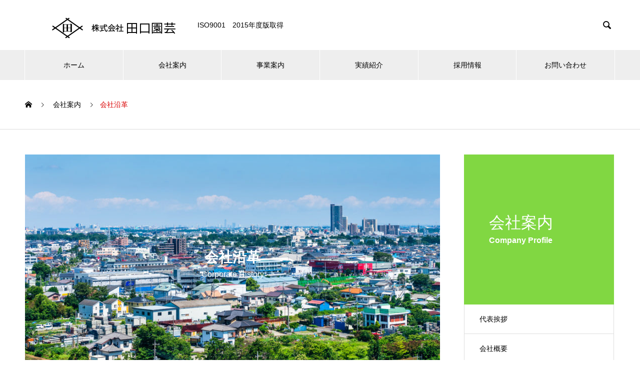

--- FILE ---
content_type: text/html; charset=UTF-8
request_url: http://taguchiengei.co.jp/?company=history
body_size: 7745
content:

<!DOCTYPE html>
<html lang="ja" prefix="og: http://ogp.me/ns#">
<head>
<meta charset="UTF-8">
  <meta name="viewport" content="width=device-width, initial-scale=1">
  <meta name="description" content="私たちは環境を創造します">
  <title>会社沿革 &#8211; 株式会社 田口園芸</title>
<meta name='robots' content='max-image-preview:large' />
<link rel='dns-prefetch' href='//s.w.org' />
<link rel="alternate" type="application/rss+xml" title="株式会社 田口園芸 &raquo; フィード" href="http://taguchiengei.co.jp/?feed=rss2" />
<link rel="alternate" type="application/rss+xml" title="株式会社 田口園芸 &raquo; コメントフィード" href="http://taguchiengei.co.jp/?feed=comments-rss2" />
		<script type="text/javascript">
			window._wpemojiSettings = {"baseUrl":"https:\/\/s.w.org\/images\/core\/emoji\/13.1.0\/72x72\/","ext":".png","svgUrl":"https:\/\/s.w.org\/images\/core\/emoji\/13.1.0\/svg\/","svgExt":".svg","source":{"concatemoji":"http:\/\/taguchiengei.co.jp\/wp-includes\/js\/wp-emoji-release.min.js?ver=5.8.12"}};
			!function(e,a,t){var n,r,o,i=a.createElement("canvas"),p=i.getContext&&i.getContext("2d");function s(e,t){var a=String.fromCharCode;p.clearRect(0,0,i.width,i.height),p.fillText(a.apply(this,e),0,0);e=i.toDataURL();return p.clearRect(0,0,i.width,i.height),p.fillText(a.apply(this,t),0,0),e===i.toDataURL()}function c(e){var t=a.createElement("script");t.src=e,t.defer=t.type="text/javascript",a.getElementsByTagName("head")[0].appendChild(t)}for(o=Array("flag","emoji"),t.supports={everything:!0,everythingExceptFlag:!0},r=0;r<o.length;r++)t.supports[o[r]]=function(e){if(!p||!p.fillText)return!1;switch(p.textBaseline="top",p.font="600 32px Arial",e){case"flag":return s([127987,65039,8205,9895,65039],[127987,65039,8203,9895,65039])?!1:!s([55356,56826,55356,56819],[55356,56826,8203,55356,56819])&&!s([55356,57332,56128,56423,56128,56418,56128,56421,56128,56430,56128,56423,56128,56447],[55356,57332,8203,56128,56423,8203,56128,56418,8203,56128,56421,8203,56128,56430,8203,56128,56423,8203,56128,56447]);case"emoji":return!s([10084,65039,8205,55357,56613],[10084,65039,8203,55357,56613])}return!1}(o[r]),t.supports.everything=t.supports.everything&&t.supports[o[r]],"flag"!==o[r]&&(t.supports.everythingExceptFlag=t.supports.everythingExceptFlag&&t.supports[o[r]]);t.supports.everythingExceptFlag=t.supports.everythingExceptFlag&&!t.supports.flag,t.DOMReady=!1,t.readyCallback=function(){t.DOMReady=!0},t.supports.everything||(n=function(){t.readyCallback()},a.addEventListener?(a.addEventListener("DOMContentLoaded",n,!1),e.addEventListener("load",n,!1)):(e.attachEvent("onload",n),a.attachEvent("onreadystatechange",function(){"complete"===a.readyState&&t.readyCallback()})),(n=t.source||{}).concatemoji?c(n.concatemoji):n.wpemoji&&n.twemoji&&(c(n.twemoji),c(n.wpemoji)))}(window,document,window._wpemojiSettings);
		</script>
		<style type="text/css" class="celtispack exc-amp">.clearfix:after,.clearfix:before{content:' ';display:table;}.clearfix:after{clear:both;zoom:1;}.widget{margin:0 0px 20px 0px;}.content-widget-wrapper{padding-top:10px;}.fit-contain,amp-img.fit-contain img{object-fit:contain;position:relative;width:100%;height:100%;}.fit-cover,amp-img.fit-cover img{object-fit:cover;position:relative;width:100%;height:100%;}.fixed-container{position:relative;width:300px;height:300px;}.cp-post-thumb.fixed-container{float:left;position:relative;width:100px;height:75px;margin:2px 8px 8px 0;}.recent-posts,.related-posts,.popular-ranking{margin:0 8px 8px;padding:0;}.thumb-wrap .rank{font-size:13px;line-height:1.9;text-align:center;color:white;background-color:rgba(4,60,120,0.6);position:relative;top:-70px;left:2px;margin-top:2px;width:24px;height:24px;border-radius:50%;}.post-info{margin:2px 0 0 0;}.post-info .title{line-height:1.2;border:none;word-wrap:break-word;max-height:58px;overflow:hidden;}.post-info .excerpt{font-size:80%;line-height:1.2;padding:5px 0 0;word-wrap:break-word;overflow:hidden;}.post-info .date{font-size:65%;line-height:1;padding:5px 0 0;}.post-info .count{padding:6px 0 0;word-wrap:break-word;}.post-info .count a{font-size:12px;background-color:#FCC;font-weight:bold;font-style:normal;display:inline;color:#F00;padding:0 5px;}.popular-posts-linkurl{float:right;margin:1px 20px 5px 20px;}.prettyprint{padding:8px;font-size:13px;}</style><style type="text/css">
img.wp-smiley,
img.emoji {
	display: inline !important;
	border: none !important;
	box-shadow: none !important;
	height: 1em !important;
	width: 1em !important;
	margin: 0 .07em !important;
	vertical-align: -0.1em !important;
	background: none !important;
	padding: 0 !important;
}
</style>
	<link rel='stylesheet' id='wp-block-library-css'  href='http://taguchiengei.co.jp/wp-includes/css/dist/block-library/style.min.css?ver=5.8.12' type='text/css' media='all' />
<link rel='stylesheet' id='contact-form-7-css'  href='http://taguchiengei.co.jp/wp-content/plugins/contact-form-7/includes/css/styles.css?ver=5.3.2' type='text/css' media='all' />
<link rel='stylesheet' id='page_builder-simple_table-css'  href='http://taguchiengei.co.jp/wp-content/themes/nano_tcd065/pagebuilder/assets/css/simple_table.css?ver=1.3.3' type='text/css' media='all' />
<link rel='stylesheet' id='nano-style-css'  href='http://taguchiengei.co.jp/wp-content/themes/nano_tcd065/style.css?ver=1.2.1' type='text/css' media='all' />
<script type='text/javascript' src='http://taguchiengei.co.jp/wp-includes/js/jquery/jquery.min.js?ver=3.6.0' id='jquery-core-js'></script>
<script type='text/javascript' src='http://taguchiengei.co.jp/wp-includes/js/jquery/jquery-migrate.min.js?ver=3.3.2' id='jquery-migrate-js'></script>
<link rel="https://api.w.org/" href="http://taguchiengei.co.jp/index.php?rest_route=/" /><link rel="canonical" href="http://taguchiengei.co.jp/?company=history" />
<link rel='shortlink' href='http://taguchiengei.co.jp/?p=127' />
<link rel="alternate" type="application/json+oembed" href="http://taguchiengei.co.jp/index.php?rest_route=%2Foembed%2F1.0%2Fembed&#038;url=http%3A%2F%2Ftaguchiengei.co.jp%2F%3Fcompany%3Dhistory" />
<link rel="alternate" type="text/xml+oembed" href="http://taguchiengei.co.jp/index.php?rest_route=%2Foembed%2F1.0%2Fembed&#038;url=http%3A%2F%2Ftaguchiengei.co.jp%2F%3Fcompany%3Dhistory&#038;format=xml" />
<style>
.c-comment__form-submit:hover,.p-cb__item-btn a,.c-pw__btn,.p-readmore__btn:hover,.p-page-links a:hover span,.p-page-links > span,.p-pager a:hover,.p-pager span,.p-pagetop:focus,.p-pagetop:hover,.p-widget__title{background: #d90000}.p-breadcrumb__item{color: #d90000}.widget_nav_menu a:hover,.p-article02 a:hover .p-article02__title{color: #d90000}.p-entry__body a{color: #d90000}body{font-family: "Segoe UI", Verdana, "游ゴシック", YuGothic, "Hiragino Kaku Gothic ProN", Meiryo, sans-serif}.c-logo,.p-page-header__title,.p-banner__title,.p-cover__title,.p-archive-header__title,.p-article05__title,.p-article09__title,.p-cb__item-title,.p-article11__title,.p-article12__title,.p-index-content01__title,.p-header-content__title,.p-megamenu01__item-list > li > a,.p-article13__title,.p-megamenu02__title,.p-cover__header-title{font-family: "Times New Roman", "游明朝", "Yu Mincho", "游明朝体", "YuMincho", "ヒラギノ明朝 Pro W3", "Hiragino Mincho Pro", "HiraMinProN-W3", "HGS明朝E", "ＭＳ Ｐ明朝", "MS PMincho", serif; font-weight: 500}.p-hover-effect--type1:hover img{-webkit-transform: scale(1.2);transform: scale(1.2)}.p-blog__title{color: #000000;font-size: 28px}.p-cat--2{color: #000000;border: 1px solid #000000}.p-cat--5{color: #000000;border: 1px solid #000000}.p-cat--8{color: #000000;border: 1px solid #000000}.p-cat--11{color: #000000;border: 1px solid #000000}.p-cat--1{color: ;border: 1px solid }.p-cat--3{color: #000000;border: 1px solid #000000}.p-cat--12{color: #000000;border: 1px solid #000000}.p-article04:hover a .p-article04__title{color: #81d742}.p-article06__content{border-left: 4px solid #81d742}.p-article06__title a:hover{color: #81d742}.p-article06__cat:hover{background: #81d742}.l-header{background: #ffffff}.l-header--fixed.is-active{background: #ffffff}.l-header__desc{color: #000000;font-size: 14px}.l-header__nav{background: #eeeeee}.p-global-nav > li > a,.p-menu-btn{color: #000000}.p-global-nav > li > a:hover,.p-global-nav > .current-menu-item > a{background: #81d742;color: #ffffff}.p-global-nav .sub-menu a{background: #81d742;color: #ffffff}.p-global-nav .sub-menu a:hover{background: #4fa031;color: #ffffff}.p-global-nav .menu-item-has-children > a > .p-global-nav__toggle::before{border-color: #000000}.p-megamenu02::before{background: #81d742}.p-megamenu02__list a:hover .p-article13__title{color: #81d742}.p-footer-banners{background: #f4f4f4}.p-info{background: #ffffff;color: #000000}.p-info__logo{font-size: 40px}.p-info__desc{color: #000000;font-size: 14px}.p-footer-widgets{background: #ffffff;color: #000000}.p-footer-widget__title{color: #d90000}.p-footer-nav{background: #ffffff;color: #000000}.p-footer-nav a{color: #000000}.p-footer-nav a:hover{color: #000000}.p-copyright{background: #81d742}.p-blog__title,.p-entry,.p-headline,.p-cat-list__title{border-top: 3px solid #81d742}.p-works-entry__header{border-bottom: 3px solid #81d742}.p-article01 a:hover .p-article01__title,.p-article03 a:hover .p-article03__title,.p-article05__link,.p-article08__title a:hover,.p-article09__link,.p-article07 a:hover .p-article07__title,.p-article10 a:hover .p-article10__title{color: #81d742}.p-page-header,.p-list__item a::before,.p-cover__header,.p-works-entry__cat:hover,.p-service-cat-header{background: #81d742}.p-page-header__title,.p-cover__header-title{color: #ffffff;font-size: 32px}.p-page-header__sub,.p-cover__header-sub{color: #ffffff;font-size: 16px}.p-entry__body{font-size: 16px}.p-company-header__title{color: #ffffff;font-size: 28px}.p-company-header__sub{color: #ffffff;font-size: 16px}@media screen and (max-width: 767px) {.p-blog__title{font-size: 24px}.p-list .is-current > a{color: #81d742}.p-entry__body{font-size: 14px}}@media screen and (max-width: 1199px) {.p-global-nav > li > a,.p-global-nav > li > a:hover{background: #ffffff;color: #000000}}@media screen and (max-width: 991px) {.p-page-header__title,.p-cover__header-title{font-size: 22px}.p-page-header__sub,.p-cover__header-sub{font-size: 14px}.p-company-header__title{font-size: 20px}.p-company-header__sub{font-size: 14px}}@keyframes loading-square-loader {
  0% { box-shadow: 16px -8px rgba(217, 0, 0, 0), 32px 0 rgba(217, 0, 0, 0), 0 -16px rgba(217, 0, 0, 0), 16px -16px rgba(217, 0, 0, 0), 32px -16px rgba(217, 0, 0, 0), 0 -32px rgba(217, 0, 0, 0), 16px -32px rgba(217, 0, 0, 0), 32px -32px rgba(242, 205, 123, 0); }
  5% { box-shadow: 16px -8px rgba(217, 0, 0, 0), 32px 0 rgba(217, 0, 0, 0), 0 -16px rgba(217, 0, 0, 0), 16px -16px rgba(217, 0, 0, 0), 32px -16px rgba(217, 0, 0, 0), 0 -32px rgba(217, 0, 0, 0), 16px -32px rgba(217, 0, 0, 0), 32px -32px rgba(242, 205, 123, 0); }
  10% { box-shadow: 16px 0 rgba(217, 0, 0, 1), 32px -8px rgba(217, 0, 0, 0), 0 -16px rgba(217, 0, 0, 0), 16px -16px rgba(217, 0, 0, 0), 32px -16px rgba(217, 0, 0, 0), 0 -32px rgba(217, 0, 0, 0), 16px -32px rgba(217, 0, 0, 0), 32px -32px rgba(242, 205, 123, 0); }
  15% { box-shadow: 16px 0 rgba(217, 0, 0, 1), 32px 0 rgba(217, 0, 0, 1), 0 -24px rgba(217, 0, 0, 0), 16px -16px rgba(217, 0, 0, 0), 32px -16px rgba(217, 0, 0, 0), 0 -32px rgba(217, 0, 0, 0), 16px -32px rgba(217, 0, 0, 0), 32px -32px rgba(242, 205, 123, 0); }
  20% { box-shadow: 16px 0 rgba(217, 0, 0, 1), 32px 0 rgba(217, 0, 0, 1), 0 -16px rgba(217, 0, 0, 1), 16px -24px rgba(217, 0, 0, 0), 32px -16px rgba(217, 0, 0, 0), 0 -32px rgba(217, 0, 0, 0), 16px -32px rgba(217, 0, 0, 0), 32px -32px rgba(242, 205, 123, 0); }
  25% { box-shadow: 16px 0 rgba(217, 0, 0, 1), 32px 0 rgba(217, 0, 0, 1), 0 -16px rgba(217, 0, 0, 1), 16px -16px rgba(217, 0, 0, 1), 32px -24px rgba(217, 0, 0, 0), 0 -32px rgba(217, 0, 0, 0), 16px -32px rgba(217, 0, 0, 0), 32px -32px rgba(242, 205, 123, 0); }
  30% { box-shadow: 16px 0 rgba(217, 0, 0, 1), 32px 0 rgba(217, 0, 0, 1), 0 -16px rgba(217, 0, 0, 1), 16px -16px rgba(217, 0, 0, 1), 32px -16px rgba(217, 0, 0, 1), 0 -50px rgba(217, 0, 0, 0), 16px -32px rgba(217, 0, 0, 0), 32px -32px rgba(242, 205, 123, 0); }
  35% { box-shadow: 16px 0 rgba(217, 0, 0, 1), 32px 0 rgba(217, 0, 0, 1), 0 -16px rgba(217, 0, 0, 1), 16px -16px rgba(217, 0, 0, 1), 32px -16px rgba(217, 0, 0, 1), 0 -32px rgba(217, 0, 0, 1), 16px -50px rgba(217, 0, 0, 0), 32px -32px rgba(242, 205, 123, 0); }
  40% { box-shadow: 16px 0 rgba(217, 0, 0, 1), 32px 0 rgba(217, 0, 0, 1), 0 -16px rgba(217, 0, 0, 1), 16px -16px rgba(217, 0, 0, 1), 32px -16px rgba(217, 0, 0, 1), 0 -32px rgba(217, 0, 0, 1), 16px -32px rgba(217, 0, 0, 1), 32px -50px rgba(242, 205, 123, 0); }
  45%, 55% { box-shadow: 16px 0 rgba(217, 0, 0, 1), 32px 0 rgba(217, 0, 0, 1), 0 -16px rgba(217, 0, 0, 1), 16px -16px rgba(217, 0, 0, 1), 32px -16px rgba(217, 0, 0, 1), 0 -32px rgba(217, 0, 0, 1), 16px -32px rgba(217, 0, 0, 1), 32px -32px rgba(217, 0, 0, 1); }
  60% { box-shadow: 16px 8px rgba(217, 0, 0, 0), 32px 0 rgba(217, 0, 0, 1), 0 -16px rgba(217, 0, 0, 1), 16px -16px rgba(217, 0, 0, 1), 32px -16px rgba(217, 0, 0, 1), 0 -32px rgba(217, 0, 0, 1), 16px -32px rgba(217, 0, 0, 1), 32px -32px rgba(217, 0, 0, 1); }
  65% { box-shadow: 16px 8px rgba(217, 0, 0, 0), 32px 8px rgba(217, 0, 0, 0), 0 -16px rgba(217, 0, 0, 1), 16px -16px rgba(217, 0, 0, 1), 32px -16px rgba(217, 0, 0, 1), 0 -32px rgba(217, 0, 0, 1), 16px -32px rgba(217, 0, 0, 1), 32px -32px rgba(217, 0, 0, 1); }
  70% { box-shadow: 16px 8px rgba(217, 0, 0, 0), 32px 8px rgba(217, 0, 0, 0), 0 -8px rgba(217, 0, 0, 0), 16px -16px rgba(217, 0, 0, 1), 32px -16px rgba(217, 0, 0, 1), 0 -32px rgba(217, 0, 0, 1), 16px -32px rgba(217, 0, 0, 1), 32px -32px rgba(217, 0, 0, 1); }
  75% { box-shadow: 16px 8px rgba(217, 0, 0, 0), 32px 8px rgba(217, 0, 0, 0), 0 -8px rgba(217, 0, 0, 0), 16px -8px rgba(217, 0, 0, 0), 32px -16px rgba(217, 0, 0, 1), 0 -32px rgba(217, 0, 0, 1), 16px -32px rgba(217, 0, 0, 1), 32px -32px rgba(217, 0, 0, 1); }
  80% { box-shadow: 16px 8px rgba(217, 0, 0, 0), 32px 8px rgba(217, 0, 0, 0), 0 -8px rgba(217, 0, 0, 0), 16px -8px rgba(217, 0, 0, 0), 32px -8px rgba(217, 0, 0, 0), 0 -32px rgba(217, 0, 0, 1), 16px -32px rgba(217, 0, 0, 1), 32px -32px rgba(217, 0, 0, 1); }
  85% { box-shadow: 16px 8px rgba(217, 0, 0, 0), 32px 8px rgba(217, 0, 0, 0), 0 -8px rgba(217, 0, 0, 0), 16px -8px rgba(217, 0, 0, 0), 32px -8px rgba(217, 0, 0, 0), 0 -24px rgba(217, 0, 0, 0), 16px -32px rgba(217, 0, 0, 1), 32px -32px rgba(217, 0, 0, 1); }
  90% { box-shadow: 16px 8px rgba(217, 0, 0, 0), 32px 8px rgba(217, 0, 0, 0), 0 -8px rgba(217, 0, 0, 0), 16px -8px rgba(217, 0, 0, 0), 32px -8px rgba(217, 0, 0, 0), 0 -24px rgba(217, 0, 0, 0), 16px -24px rgba(217, 0, 0, 0), 32px -32px rgba(217, 0, 0, 1); }
  95%, 100% { box-shadow: 16px 8px rgba(217, 0, 0, 0), 32px 8px rgba(217, 0, 0, 0), 0 -8px rgba(217, 0, 0, 0), 16px -8px rgba(217, 0, 0, 0), 32px -8px rgba(217, 0, 0, 0), 0 -24px rgba(217, 0, 0, 0), 16px -24px rgba(217, 0, 0, 0), 32px -24px rgba(217, 0, 0, 0); }
}
.c-load--type2:before { box-shadow: 16px 0 0 rgba(217, 0, 0, 1), 32px 0 0 rgba(217, 0, 0, 1), 0 -16px 0 rgba(217, 0, 0, 1), 16px -16px 0 rgba(217, 0, 0, 1), 32px -16px 0 rgba(217, 0, 0, 1), 0 -32px rgba(217, 0, 0, 1), 16px -32px rgba(217, 0, 0, 1), 32px -32px rgba(217, 0, 0, 0); }
.c-load--type2:after { background-color: rgba(217, 0, 0, 1); }
</style>
<link rel="stylesheet" href="http://taguchiengei.co.jp/wp-content/themes/nano_tcd065/pagebuilder/assets/css/pagebuilder.css?ver=1.3.3">
<style type="text/css">
.tcd-pb-row.row1 { margin-bottom:30px; background-color:#ffffff; }
.tcd-pb-row.row1 .tcd-pb-col.col1 { width:100%; }
.tcd-pb-row.row1 .tcd-pb-col.col1 .tcd-pb-widget.widget1 { margin-bottom:30px; }
@media only screen and (max-width:767px) {
  .tcd-pb-row.row1 { margin-bottom:30px; }
  .tcd-pb-row.row1 .tcd-pb-col.col1 .tcd-pb-widget.widget1 { margin-bottom:30px; }
}
.tcd-pb-row.row1 .tcd-pb-col.col1 .tcd-pb-widget.widget1 .pb_simple_table th { background-color: #f9f9f9; color: #81d742; }
</style>

</head>
<body class="company-template-default single single-company postid-127">

  <div id="site_loader_overlay">
  <div id="site_loader_animation" class="c-load--type2">
      </div>
</div>

  <header id="js-header" class="l-header">
    <div class="l-header__inner l-inner">

      <div class="l-header__logo c-logo">
    <a href="http://taguchiengei.co.jp/">
    <img src="http://taguchiengei.co.jp/wp-content/uploads/2020/01/logo.gif" alt="株式会社 田口園芸" width="315">
  </a>
  </div>

      <p class="l-header__desc">ISO9001　2015年度版取得</p>

            <form id="js-header__form" role="search" method="get" class="l-header__form" action="http://taguchiengei.co.jp/" _lpchecked="1">
		    <input id="js-header__form-input" class="l-header__form-input" type="text" value="" name="s" tabindex="-1">
        <button id="js-header__form-close" class="l-header__form-close p-close-btn" aria-hidden="true" type="button">閉じる</button>
      </form>
      <button id="js-header__search" class="l-header__search" aria-hidden="true">&#xe915;</button>
      
    </div>
    <button id="js-menu-btn" class="p-menu-btn c-menu-btn"></button>
    <nav id="js-header__nav" class="l-header__nav">
      <ul id="js-global-nav" class="p-global-nav l-inner"><li id="menu-item-36" class="menu-item menu-item-type-custom menu-item-object-custom menu-item-home menu-item-36"><a href="http://taguchiengei.co.jp/">ホーム<span class="p-global-nav__toggle"></span></a></li>
<li id="menu-item-37" class="menu-item menu-item-type-custom menu-item-object-custom current-menu-ancestor current-menu-parent menu-item-has-children menu-item-37"><a href="http://taguchiengei.co.jp/?post_type=company">会社案内<span class="p-global-nav__toggle"></span></a>
<ul class="sub-menu">
	<li id="menu-item-132" class="menu-item menu-item-type-post_type menu-item-object-company menu-item-132"><a href="http://taguchiengei.co.jp/?company=message">代表挨拶<span class="p-global-nav__toggle"></span></a></li>
	<li id="menu-item-38" class="menu-item menu-item-type-post_type menu-item-object-company menu-item-38"><a href="http://taguchiengei.co.jp/?company=profile">会社概要<span class="p-global-nav__toggle"></span></a></li>
	<li id="menu-item-133" class="menu-item menu-item-type-post_type menu-item-object-company current-menu-item menu-item-133"><a href="http://taguchiengei.co.jp/?company=history" aria-current="page">会社沿革<span class="p-global-nav__toggle"></span></a></li>
	<li id="menu-item-205" class="menu-item menu-item-type-post_type menu-item-object-company menu-item-205"><a href="http://taguchiengei.co.jp/?company=iso9001">ISO9001の取り組み<span class="p-global-nav__toggle"></span></a></li>
</ul>
</li>
<li id="menu-item-164" class="menu-item menu-item-type-post_type menu-item-object-page menu-item-164"><a href="http://taguchiengei.co.jp/?page_id=153">事業案内<span class="p-global-nav__toggle"></span></a></li>
<li id="menu-item-165" class="menu-item menu-item-type-post_type_archive menu-item-object-works menu-item-165"><a href="http://taguchiengei.co.jp/?post_type=works">実績紹介<span class="p-global-nav__toggle"></span></a></li>
<li id="menu-item-161" class="menu-item menu-item-type-post_type menu-item-object-page menu-item-161"><a href="http://taguchiengei.co.jp/?page_id=156">採用情報<span class="p-global-nav__toggle"></span></a></li>
<li id="menu-item-162" class="menu-item menu-item-type-post_type menu-item-object-page menu-item-162"><a href="http://taguchiengei.co.jp/?page_id=158">お問い合わせ<span class="p-global-nav__toggle"></span></a></li>
</ul>      <button id="js-header__nav-close" class="l-header__nav-close p-close-btn">閉じる</button>
    </nav>

    
  </header>
  <main class="l-main">

<ol class="p-breadcrumb c-breadcrumb l-inner" itemscope="" itemtype="http://schema.org/BreadcrumbList">
<li class="p-breadcrumb__item c-breadcrumb__item c-breadcrumb__item--home" itemprop="itemListElement" itemscope="" itemtype="http://schema.org/ListItem">
<a href="http://taguchiengei.co.jp/" itemscope="" itemtype="http://schema.org/Thing" itemprop="item">
<span itemprop="name">HOME</span>
</a>
<meta itemprop="position" content="1">
</li>
<li class="p-breadcrumb__item c-breadcrumb__item" itemprop="itemListElement" itemscope="" itemtype="http://schema.org/ListItem">
<a href="http://taguchiengei.co.jp/?post_type=company" itemscope="" itemtype="http://schema.org/Thing" itemprop="item">
<span itemprop="name">会社案内</span>
</a>
<meta itemprop="position" content="2">
</li>
<li class="p-breadcrumb__item c-breadcrumb__item">会社沿革</li>
</ol>

<div class="l-contents l-contents--grid-rev">

  <div class="l-contents__inner l-inner">

    <header class="l-page-header">
  <div class="p-page-header">
    <h1 class="p-page-header__title">会社案内</h1>
    <p class="p-page-header__sub">Company Profile</p>
  </div>
  <ul id="js-list" class="p-list">
<li class="p-list__item"><a href="http://taguchiengei.co.jp/?company=message">代表挨拶</a></li><li class="p-list__item"><a href="http://taguchiengei.co.jp/?company=profile">会社概要</a></li><li class="p-list__item is-current is-parent"><a href="http://taguchiengei.co.jp/?company=history">会社沿革</a></li><li class="p-list__item"><a href="http://taguchiengei.co.jp/?company=iso9001">ISO9001の取り組み</a></li></ul>
</header>

    <div class="l-primary">

            <article>

        <header class="p-company-header">
          <div class="p-company-header__content">
            <h1 class="p-company-header__title">会社沿革</h1>
            <p class="p-company-header__sub">Corporate History</p>
          </div>
                    <div class="p-company-header__img">
            <img width="830" height="440" src="http://taguchiengei.co.jp/wp-content/uploads/2019/07/icatch_history-830x440.jpg" class="attachment-size9 size-size9 wp-post-image" alt="" loading="lazy" srcset="http://taguchiengei.co.jp/wp-content/uploads/2019/07/icatch_history-830x440.jpg 830w, http://taguchiengei.co.jp/wp-content/uploads/2019/07/icatch_history-790x420.jpg 790w" sizes="(max-width: 830px) 100vw, 830px" />          </div>
                  </header>

        <div class="p-entry__body">
        <div id="tcd-pb-wrap">
 <div class="tcd-pb-row row1">
  <div class="tcd-pb-row-inner clearfix">
   <div class="tcd-pb-col col1">
    <div class="tcd-pb-widget widget1 pb-widget-simple_table">
<table class="pb_simple_table">
<tr><th>令和 4年 7月20日</th><td><p>国交省関東地方整備局長表彰</p>
</td></tr>
<tr><th>平成23年 7月19日</th><td><p>国交省関東地方整備局京浜河川事務所長表彰</p>
</td></tr>
<tr><th>平成23年 6月27日</th><td><p>(独)都市再生機構神奈川地域支社長表彰</p>
</td></tr>
<tr><th>平成18年 7月14日</th><td><p>(独)都市再生機構東日本支社長表彰</p>
</td></tr>
<tr><th>平成15年12月25日</th><td><p>ISO9001を取得</p>
</td></tr>
<tr><th>平成15年 5月13日</th><td><p>神奈川県建設技術協会長表彰</p>
</td></tr>
<tr><th>平成11年7月27日</th><td><p>神奈川県建設技術協会長表彰</p>
</td></tr>
<tr><th>平成11年 3月24日</th><td><p>田口正典が代表取締役に就任</p>
</td></tr>
<tr><th>平成 5年 9月13日</th><td><p>神奈川県知事表彰</p>
</td></tr>
<tr><th>平成2年9月19日</th><td><p>神奈川県知事表彰</p>
</td></tr>
<tr><th>昭和55年11月13日</th><td><p>神奈川県知事表彰</p>
</td></tr>
<tr><th>昭和55年9月30日</th><td><p>日本住宅公団関東支社長表彰</p>
</td></tr>
<tr><th>昭和51年4月26日</th><td><p>株式会社　田口園芸に改組</p>
</td></tr>
<tr><th>昭和42年11月1日</th><td><p>併設業務として日本植生株式会社　神奈川県代理店開業</p>
</td></tr>
<tr><th>昭和38年1月29日</th><td><p>有限会社　田口園芸設立</p>
</td></tr>
<tr><th>昭和35年4月1日</th><td><p>田口一郎が個人事業にて創業</p>
</td></tr>
</table>
    </div>
   </div>
  </div>
 </div>
</div>
        </div>

      </article>
      
    </div><!-- /.l-primary -->

    <div class="l-secondary">
</div><!-- /.l-secondary -->

  </div>
</div>

  </main>
  <footer class="l-footer">

    
    <div class="p-info">
      <div class="p-info__inner l-inner">

        <div class="p-info__logo c-logo">
    <a href="http://taguchiengei.co.jp/">
  <img src="http://taguchiengei.co.jp/wp-content/uploads/2020/01/logo.gif" alt="株式会社 田口園芸" width="315">
  </a>
  </div>

        <p class="p-info__desc">ISO9001　2015年度版取得</p>

	      <ul class="p-social-nav">
                                                            	      </ul>
      </div>
    </div>
        <ul id="menu-%e3%83%a1%e3%82%a4%e3%83%b3%e3%83%a1%e3%83%8b%e3%83%a5%e3%83%bc" class="p-footer-nav"><li class="menu-item menu-item-type-custom menu-item-object-custom menu-item-home menu-item-36"><a href="http://taguchiengei.co.jp/">ホーム</a></li>
<li class="menu-item menu-item-type-custom menu-item-object-custom current-menu-ancestor current-menu-parent menu-item-has-children menu-item-37"><a href="http://taguchiengei.co.jp/?post_type=company">会社案内</a></li>
<li class="menu-item menu-item-type-post_type menu-item-object-page menu-item-164"><a href="http://taguchiengei.co.jp/?page_id=153">事業案内</a></li>
<li class="menu-item menu-item-type-post_type_archive menu-item-object-works menu-item-165"><a href="http://taguchiengei.co.jp/?post_type=works">実績紹介</a></li>
<li class="menu-item menu-item-type-post_type menu-item-object-page menu-item-161"><a href="http://taguchiengei.co.jp/?page_id=156">採用情報</a></li>
<li class="menu-item menu-item-type-post_type menu-item-object-page menu-item-162"><a href="http://taguchiengei.co.jp/?page_id=158">お問い合わせ</a></li>
</ul>    <p class="p-copyright">
      <small>Copyright &copy; 株式会社 田口園芸 All Rights Reserved.</small>
    </p>
    <div id="js-pagetop" class="p-pagetop"><a href="#"></a></div>
  </footer>
  <script type='text/javascript' id='contact-form-7-js-extra'>
/* <![CDATA[ */
var wpcf7 = {"apiSettings":{"root":"http:\/\/taguchiengei.co.jp\/index.php?rest_route=\/contact-form-7\/v1","namespace":"contact-form-7\/v1"}};
/* ]]> */
</script>
<script type='text/javascript' src='http://taguchiengei.co.jp/wp-content/plugins/contact-form-7/includes/js/scripts.js?ver=5.3.2' id='contact-form-7-js'></script>
<script type='text/javascript' src='http://taguchiengei.co.jp/wp-content/themes/nano_tcd065/assets/js/bundle.js?ver=1.2.1' id='nano-bundle-js'></script>
<script type='text/javascript' src='http://taguchiengei.co.jp/wp-content/themes/nano_tcd065/assets/js/comment.js?ver=1.2.1' id='nano-comment-js'></script>
<script type='text/javascript' src='http://taguchiengei.co.jp/wp-includes/js/wp-embed.min.js?ver=5.8.12' id='wp-embed-js'></script>
<script>
(function($) {
  var initialized = false;
  var initialize = function() {
    if (initialized) return;
    initialized = true;

    $(document).trigger('js-initialized');
    $(window).trigger('resize').trigger('scroll');
  };

  	$(window).load(function() {
    setTimeout(initialize, 800);
		$('#site_loader_animation:not(:hidden, :animated)').delay(600).fadeOut(400);
		$('#site_loader_overlay:not(:hidden, :animated)').delay(900).fadeOut(800);
	});
	setTimeout(function(){
		setTimeout(initialize, 800);
		$('#site_loader_animation:not(:hidden, :animated)').delay(600).fadeOut(400);
		$('#site_loader_overlay:not(:hidden, :animated)').delay(900).fadeOut(800);
	}, 3000);

  
})(jQuery);
</script>
<!-- Celtispack version 4.6.0 Page generated info 44 queries 1.441 seconds -->
</body>
</html>


--- FILE ---
content_type: text/css
request_url: http://taguchiengei.co.jp/wp-content/themes/nano_tcd065/pagebuilder/assets/css/pagebuilder.css?ver=1.3.3
body_size: 874
content:
@charset "utf-8";

/* 基本設定 */
#tcd-pb-wrap, .tcd-pb-row { overflow:hidden; }
.tcd-pb-row, .tcd-pb-col, .tcd-pb-widget { -webkit-box-sizing: border-box; -moz-box-sizing: border-box; -ms-box-sizing: border-box; -o-box-sizing: border-box; box-sizing: border-box; }
.tcd-pb-col { float:left; }

/* clearfix */
.clearfix:after { clear: both; content: " "; display: table; }

/* 画像 */
.pb-widget-image img { margin:0 auto; display:block; max-width:100%; height:auto; }

/* 丸抜き画像 */
.pb_circle_image { display: block; margin: 0 auto; }
.pb_circle_image_inner { border-radius: 50%; display: block; overflow: hidden; padding-top: 100%; position: relative; }
.pb-widget-image .pb_circle_image img { margin: 0; max-width: none; position: absolute; left: 0; top: 0; }
.pb-widget-image .pb_circle_image-horizontal img { height: 100%; width: auto; }
.pb-widget-image .pb_circle_image-vertical img { height: auto; width: 100%; }
@supports (object-fit: cover) {
  .pb-widget-image .pb_circle_image-horizontal img, .pb-widget-image .pb_circle_image-vertical img { height: 100%; object-fit: cover; width: 100%; }
}

/* 見出し、キャッチフレーズ */
.pb_font_family_type1 { font-family: Arial, "ヒラギノ角ゴ ProN W3", "Hiragino Kaku Gothic ProN", "メイリオ", Meiryo, sans-serif; }
.pb_font_family_type2 { font-family: "Segoe UI", Arial, "游ゴシック", YuGothic, "Hiragino Kaku Gothic ProN", Meiryo, sans-serif; }
.pb_font_family_type3 { font-family: "Times New Roman" , "游明朝" , "Yu Mincho" , "游明朝体" , "YuMincho" , "ヒラギノ明朝 Pro W3" , "Hiragino Mincho Pro" , "HiraMinProN-W3" , "HGS明朝E" , "ＭＳ Ｐ明朝" , "MS PMincho" , serif; }

.pb-widget-headline h3 { margin:0; padding:0; }
.pb-widget-catchcopy h4 { margin:0; padding:0; }

/* editor */
.pb-widget-editor > :last-child { margin-bottom:0; }
